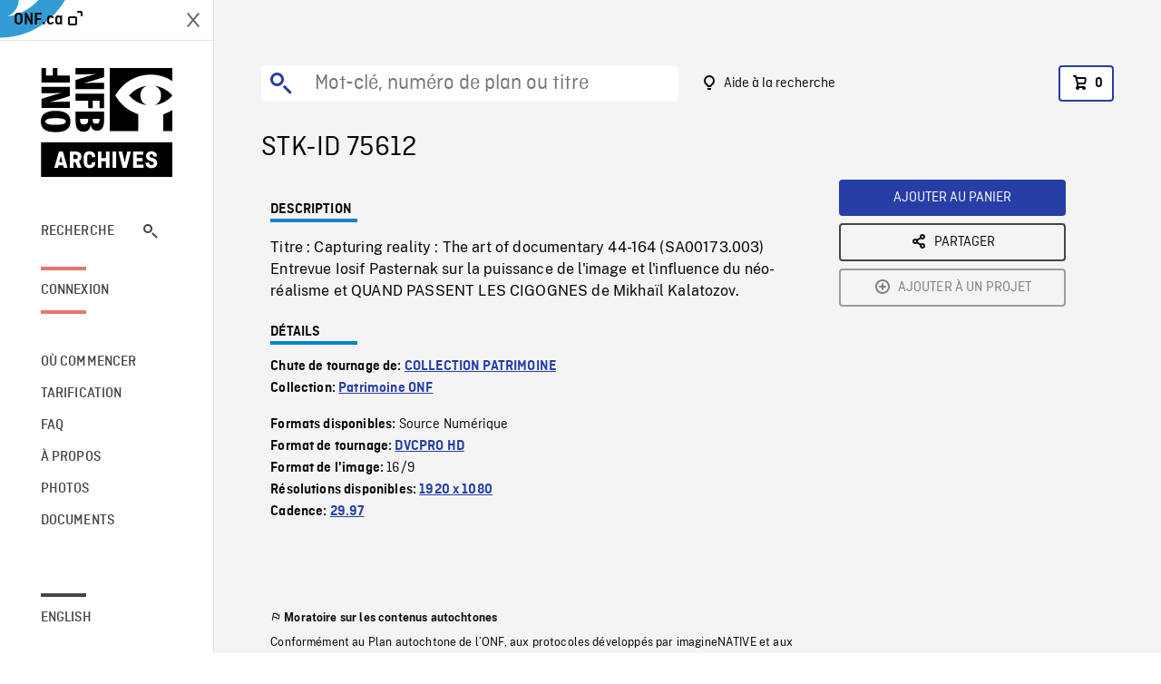

--- FILE ---
content_type: text/html; charset=utf-8
request_url: https://archives.onf.ca/plan/75612/None
body_size: 7188
content:


<!DOCTYPE html>
<html lang="fr" class="brand-resize">
  <head>
    <!-- SEO Browser -->
    <meta charset="utf-8">
    <meta http-equiv="X-UA-Compatible" content="IE=edge">
    <meta name="viewport" content="width=device-width,initial-scale=1.0">

    <!-- SEO Robot -->
    <meta name="theme-color" content="#0085CA">
    <meta name="robots" content="index,follow">
    <meta name="googlebot" content="index,follow">

    
  





  <!-- SEO Title / Description / Alternate link -->
  <title>STK-ID 75612 - Archives ONF</title>
  <meta name="description" content="Titre : Capturing reality : The art of documentary 44-164 (SA00173.003)
Entrevue Iosif Pasternak sur la puissance de l&#x27;image et l&#x27;influence du néo-réalisme et QUAND PASSENT LES CIGOGNES de Mikhaïl Kalatozov." />
  <link rel="alternate" hreflang="en" href="https://archives.nfb.ca/stockshot/75612/" />

  <!-- Open Graph Share -->
  <meta property="og:title" content="STK-ID 75612">
  <meta property="og:description" content="Titre : Capturing reality : The art of documentary 44-164 (SA00173.003)
Entrevue Iosif Pasternak sur la puissance de l&#x27;image et l&#x27;influence du néo-réalisme et QUAND PASSENT LES CIGOGNES de Mikhaïl Kalatozov.">
  <meta property="og:site_name" content="Archives ONF">
  <meta property="og:locale" content="fr">
  <meta property="og:type" content="website">
  
  <meta property="og:image" content="https://dkyhanv6paotz.cloudfront.net/onfca-prod/archives/static/meta-thumbnail.3b4ab39ff6d0.jpg">
  

  <!-- Twitter Share -->
  <meta property="twitter:card'" content="summary_large_image">
  <meta property="twitter:title" content="STK-ID 75612">
  <meta property="twitter:description" content="Titre : Capturing reality : The art of documentary 44-164 (SA00173.003)
Entrevue Iosif Pasternak sur la puissance de l&#x27;image et l&#x27;influence du néo-réalisme et QUAND PASSENT LES CIGOGNES de Mikhaïl Kalatozov.">
  
  <meta property="twitter:image" content="https://dkyhanv6paotz.cloudfront.net/onfca-prod/archives/static/meta-thumbnail.3b4ab39ff6d0.jpg">
  
  
  
  <meta name="google-site-verification" content="P3nTykUQ40QX8Mn91ThL3MmHs1IuETvz1OJp6L65Nb4" />
  




    <link href="/vue/css/chunk-vendors.a5d03586.css" rel="stylesheet"/>
	<link href="/vue/css/app.d83a5b3d.css" rel="stylesheet"/>
	<script defer="defer" src="/vue/js/chunk-vendors.08ed79bc0ad2f885.min.js"></script>
	<script defer="defer" src="/vue/js/app.d0589b7be1192aa6.min.js"></script>
	<script>window.GENERATED_BY_DJANGO = false</script>
	<link href="/vue/favicon.ico" rel="icon"/>

    <link href="https://dkyhanv6paotz.cloudfront.net/onfca-prod/archives/static/css/loader.0b12b3005727.css" rel="stylesheet">
    
<script type="application/ld+json">
  {
    "@context": "https://schema.org",
    "@type": "VideoObject",
    "name": "COLLECTION PATRIMOINE",
    "description": "Titre : Capturing reality : The art of documentary 44\u002D164 (SA00173.003)\u000AEntrevue Iosif Pasternak sur la puissance de l\u0027image et l\u0027influence du néo\u002Dréalisme et QUAND PASSENT LES CIGOGNES de Mikhaïl Kalatozov.",
    
    
    "duration": "PT0H3M42S",
    
    "contentUrl": "None",
    "uploadDate": "None"
  }
</script>

  </head>
  <body class="no-js forceScrollY">
    <div id="app">
      
<h1>STK-ID 75612</h1>
<video controls poster="None">
  <source src="None">
</video>

<p>Titre : Capturing reality : The art of documentary 44-164 (SA00173.003)
Entrevue Iosif Pasternak sur la puissance de l&#x27;image et l&#x27;influence du néo-réalisme et QUAND PASSENT LES CIGOGNES de Mikhaïl Kalatozov.</p>
<h2>Détails</h2>
<dl>
  <dt>Extrait du film</dt>
  <dd>COLLECTION PATRIMOINE</dd>

  

  

  
  <dt>Collection</dt>
  <dd>Patrimoine ONF</dd>
  

  

  
  <dt>Formats disponibles</dt>
  <dd>Source Numérique</dd>
  

  
  <dt>Format de tournage</dt>
  <dd>DVCPRO HD</dd>
  

  
  <dt>Format de l'image</dt>
  <dd>16/9</dd>
  

  
  <dt>Résolutions disponibles</dt>
  <dd>1920 x 1080</dd>
  
</dl>

    </div>

    
<div id="archives-loader">
  <div class="logo">
    <img src="https://dkyhanv6paotz.cloudfront.net/onfca-prod/archives/static/archives-logo-v.2ed2b7370d04.svg" />
  </div>
</div>
    

<script>
window.VUE_APP_META_I18N = {
  "suffix": " - Archives ONF",
  "default": {
    "title": "Archives ONF",
    "description": "Notre vaste collection de plans d\u0027archives rassemble des contenus images et vidéos provenant non seulement du Canada, mais du monde entier. Il vous faut des images en couleurs de la Seconde Guerre mondiale ou de la fonte des glaces dans l’Arctique? Ne cherchez plus.\u000ATémoignant de plus d’un siècle d’histoire, nos fichiers et nos bobines de film impeccablement préservés permettent des transferts de qualité sur mesure, quelle que soit la résolution désirée : SD, HD, 4K, 8K, etc."
  },
  "stockshot": {
    "title": "STK-ID {id}"
  },
  "search": {
    "title": "Recherche",
    "description": "Trouvez le plan parfait avec l\u0027outil de recherche avancée de la plateforme Archives ONF. Cherchez par mot\u002Dclé, lieu, date ou numéro de plan, et précisez votre recherche à l\u0027aide de multiples filtres."
  },
  "cart": {
    "title": "Panier",
    "description": "Ajouter des plans à votre panier afin de démarrer le processus de demande de licence pour l\u0027achat de plans d\u0027archives sur le site Archives ONF."
  },
  "request_list": {
    "title": "Vos demandes de licence",
    "description": "Accédez à l\u0027historique de vos demandes de licence à l\u0027équipe des ventes d\u0027Archives ONF. "
  },
  "request_detail": {
    "title": "Demande de licence",
    "description": "Faites parvenir une demande de licences à Archives ONF afin de démarrer le processus de commande de plans d\u0027archives."
  },
  "clipbin_list": {
    "title": "Projets",
    "description": "Accédez à tous vos projets et organisez vos plans d\u0027archives avant d\u0027envoyer une demande de licence et de commander des plans à l\u0027équipe Archives ONF."
  },
  "clipbin_detail": {
    "title": "Projet",
    "description": "Gérez votre projet en ajoutant des plans d\u0027archives à une liste. Vous pouvez créer plusieurs listes et gérer de multiples projets sur le site Archives ONF."
  },
  "calculator": {
    "title": "Calculateur de tarifs",
    "description": "Utilisez le calculateur de tarifs pour estimer le coût par seconde des droits souhaités sur votre prochaine commande de plans d\u0027Archives ONF."
  },
  "404": {
    "title": "404",
    "description": "La page demandée n\u0027a pas été trouvée. Communiquez avec nous pour signaler cette erreur."
  }
}
</script>

    <script src="https://dkyhanv6paotz.cloudfront.net/onfca-prod/archives/static/js/loader.1015c52469a2.js"></script>
    

    <script>
      window.VUE_APP_GTM_ID = "GTM-NMCS2FB"
      window.VUE_APP_GTM_SECOND_ID = "GTM-NLQ6TKD"
      window.VUE_APP_THUMBNAIL_PATTERN = "https://dkyhanv6paotz.cloudfront.net/live/fit-in/{width}x{height}/{path}"
      window.VUE_APP_GTM_USER_ID = ""
      window.ARCHIVES_CLIENT_ID = "013331"
      
      window.GENERATED_BY_DJANGO = true
    </script>
  </body>
</html>
